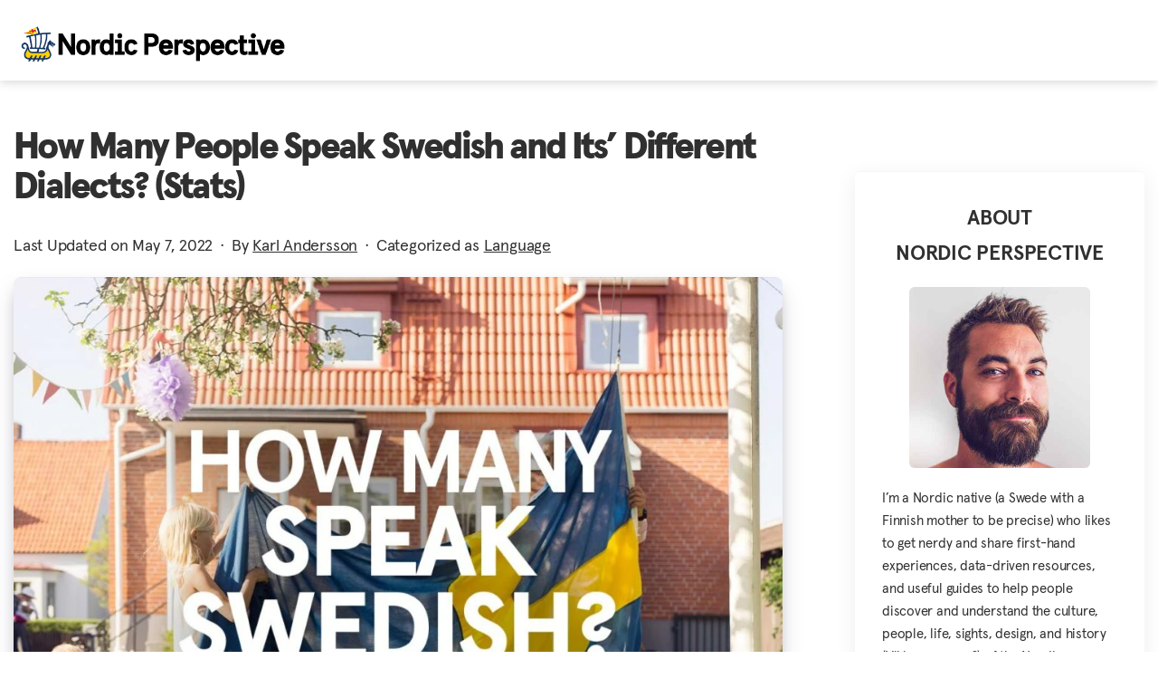

--- FILE ---
content_type: image/svg+xml
request_url: https://nordicperspective.com/wp-content/uploads/2024/02/logo-psychology-today-2.svg
body_size: 1076
content:
<?xml version="1.0" encoding="utf-8"?>
<!-- Generator: Adobe Illustrator 28.0.0, SVG Export Plug-In . SVG Version: 6.00 Build 0)  -->
<svg version="1.1" id="Layer_1" xmlns="http://www.w3.org/2000/svg" xmlns:xlink="http://www.w3.org/1999/xlink" x="0px" y="0px"
	 viewBox="0 0 832 184" style="enable-background:new 0 0 832 184;" xml:space="preserve">
<style type="text/css">
	.st0{fill-rule:evenodd;clip-rule:evenodd;fill:#333333;}
</style>
<g id="Page-1">
	<g id="psychology-today-logo-2012-white">
		<path id="Fill-1" class="st0" d="M281.5,48.8c0-9.5-7.7-17.2-17.2-17.2h-13.4V2.2h-19.1v151.6h19.1v-22.2c0,0.1,0,0.1,0,0.2V55.8
			c0-6.3,2.3-6.8,5.9-6.8c3.6,0,5.9,0.5,5.9,6.8v98h18.8V48.8"/>
		<path id="Fill-2" class="st0" d="M403.9,130.6c0,6.3-2.2,6.8-5.6,6.8c-3.4,0-5.6-0.5-5.6-6.8V57.2c0-6.3,2.2-6.8,5.6-6.8
			c3.4,0,5.6,0.5,5.6,6.8V130.6L403.9,130.6z M398.2,30.3c-13.7,0-24.9,11.2-24.9,24.9v74.9c0,13.7,11.2,24.9,24.9,24.9
			c13.7,0,24.9-11.2,24.9-24.9V55.2C423.1,41.5,411.9,30.3,398.2,30.3L398.2,30.3z"/>
		<path id="Fill-3" class="st0" d="M829.2,31.6h-17v99.5c0,1.1-0.1,2-0.2,2.8v0.7h-0.2c-0.8,3-2.8,3.3-5.5,3.3
			c-2.8,0-4.8-0.3-5.5-3.3h-0.2v-1.3c-0.1-0.6-0.1-1.4-0.1-2.2V31.6h-19v105c0,9.5,7.7,17.2,17.2,17.2h13.4v29h19.1V31.6H829.2"/>
		<path id="Fill-4" class="st0" d="M696.1,130.3c0,4.5-1.1,6-3,6.5c-0.9,0.5-2,0.6-3.4,0.6c-3.4,0-5.6-0.5-5.6-6.8V57.2
			c0-4.5,1.1-6,3-6.5c0.9-0.5,2-0.5,3.4-0.5c3.4,0,5.6,0.5,5.6,6.8V130.3L696.1,130.3z M712.4,2.2h-17.2v29.4h-13.4
			c-9.5,0-17.2,7.7-17.2,17.2v87.7c0,9.5,7.7,17.2,17.2,17.2h32.5V2.2H712.4L712.4,2.2z"/>
		<path id="Fill-5" class="st0" d="M638.6,130.6c0,6.3-2.3,6.8-5.9,6.8c-3.6,0-5.9-0.5-5.9-6.8V57.2c0-6.3,2.3-6.8,5.9-6.8
			c3.6,0,5.9,0.5,5.9,6.8V130.6L638.6,130.6z M632.7,30.3c-13.7,0-24.9,11.2-24.9,24.9v74.9c0,13.7,11.2,24.9,24.9,24.9
			c13.7,0,24.9-11.2,24.9-24.9V55.2C657.6,41.5,646.4,30.3,632.7,30.3L632.7,30.3z"/>
		<path id="Fill-6" class="st0" d="M360.9,6c-3.3-3.1-7.5-4.8-12-5.1l-2-0.1v152.9h19.1V18.2C366.1,13.5,364.2,9.1,360.9,6"/>
		<path id="Fill-7" class="st0" d="M613.3,2.2h-47.9v19.1h15.3v132.4h19.2V21.3h15.3V2.2H613.3"/>
		<path id="Fill-8" class="st0" d="M320.7,130.6c0,6.3-2.2,6.8-5.6,6.8c-3.4,0-5.6-0.5-5.6-6.8V57.2c0-6.3,2.2-6.8,5.6-6.8
			c3.4,0,5.6,0.5,5.6,6.8V130.6L320.7,130.6z M315.1,30.3c-13.7,0-24.9,11.2-24.9,24.9v74.9c0,13.7,11.2,24.9,24.9,24.9
			s24.9-11.2,24.9-24.9V55.2C340,41.5,328.8,30.3,315.1,30.3L315.1,30.3z"/>
		<path id="Fill-9" class="st0" d="M106.1,66V55.2c0-13.7-11.2-24.9-24.9-24.9c-13.7,0-24.9,11.2-24.9,24.9V85
			c0,9.5,7.7,17.2,17.2,17.2H87V113c0,0.4,0,0.8,0,1.3v18.3c0,6.3-2.3,6.8-5.8,6.8c-3.5,0-5.8-0.5-5.8-6.8v-13.3H56.4v10.8
			c0,13.7,11.2,24.9,24.9,24.9c13.7,0,24.9-11.2,24.9-24.9v-29.8c0-9.5-7.7-17.2-17.2-17.2H75.5V57.6h0.1v-0.3
			c0-6.3,2.2-6.8,5.7-6.8c3.5,0,5.7,0.5,5.7,6.8v0.3h0V66H106.1"/>
		<path id="Fill-11" class="st0" d="M30.6,63.2L30.6,63.2L30.6,63.2c-0.1,6.4-2.3,6.9-5.7,6.9s-5.7-0.5-5.7-6.8v-0.1h-0.1v-35h0.1
			v-0.4c0-6.3,2.2-6.8,5.7-6.8c3.5,0,5.7,0.5,5.7,6.8v0.4h0.1V63.2L30.6,63.2z M32.5,2.2H0v151.6h19.1V87.6h13.4
			c9.5,0,17.2-7.7,17.2-17.2V19.4C49.8,9.9,42,2.2,32.5,2.2L32.5,2.2z"/>
		<path id="Fill-13" class="st0" d="M462.2,126L462.2,126l-0.1,4.2c0,6.3-2.3,6.8-5.9,6.8c-3.6,0-5.9-0.5-5.9-6.8V56.7
			c0-6.3,2.3-6.8,5.9-6.8c3.6,0,5.9,0.5,5.9,6.8v4.4h0.1V126L462.2,126z M456.5,30.3c-13.7,0-24.9,11.2-24.9,24.9v81.3
			c0,9.5,7.7,17.2,17.2,17.2h13.4v11.1h-27.3V184h29.2c9.5,0,17.2-7.7,17.2-17.2V55.2C481.4,41.5,470.2,30.3,456.5,30.3L456.5,30.3z
			"/>
		<path id="Fill-14" class="st0" d="M198.1,136.7c-3.6,0-5.8-0.5-5.8-6.8V56.4c0-6.3,2.3-6.8,5.8-6.8c3.6,0,5.8,0.5,5.8,6.8V66H223
			V55.2c0-13.7-11.2-24.9-24.9-24.9c-13.7,0-24.9,11.2-24.9,24.9v74.9c0,13.7,11.2,24.9,24.9,24.9c13.7,0,24.9-11.2,24.9-24.9v-10.8
			h-19.1v10.6C203.9,136.2,201.6,136.7,198.1,136.7"/>
		<path id="Fill-15" class="st0" d="M754.2,130c0,1.7-0.2,3-0.5,3.9v0.7h-0.3c-1,1.9-2.9,2.2-5.3,2.2c-2.5,0-4.3-0.2-5.3-2.2h-0.5
			v-1.5c-0.2-0.8-0.3-1.9-0.3-3.1V85.9c0-1.3,0.1-2.3,0.3-3.1V82h0.2c0.9-2.6,2.9-2.9,5.6-2.9c3.7,0,6.1,0.5,6.1,6.8V130L754.2,130z
			 M755.6,31.6h-29.2v19.1h27.3v12.1h-13.4c-9.5,0-17.2,7.7-17.2,17.2v56.5c0,9.5,7.7,17.2,17.2,17.2h32.5v-105
			C772.9,39.3,765.1,31.6,755.6,31.6L755.6,31.6z"/>
		<path id="Fill-16" class="st0" d="M162.6,31.6h-17v99.5c0,1.1-0.1,2-0.2,2.8v0.7h-0.2c-0.8,3-2.8,3.3-5.5,3.3
			c-2.8,0-4.8-0.3-5.5-3.3h-0.2v-1.3c-0.1-0.6-0.1-1.4-0.1-2.2V31.6h-19v105c0,9.5,7.7,17.2,17.2,17.2h13.4v29h19.1V31.6H162.6"/>
		<path id="Fill-17" class="st0" d="M536.2,31.6h-17v99.5c0,1.1-0.1,2-0.2,2.8v0.7h-0.2c-0.8,3-2.8,3.3-5.5,3.3
			c-2.8,0-4.8-0.3-5.5-3.3h-0.2v-1.3c-0.1-0.6-0.1-1.4-0.1-2.2V31.6h-19v105c0,9.5,7.7,17.2,17.2,17.2H519v29h19.1V31.6H536.2"/>
		<path id="Fill-18" class="st0" d="M281.5,48.8c0-9.5-7.7-17.2-17.2-17.2h-13.4V2.2h-19.1v151.6h19.1v-22.2c0,0.1,0,0.1,0,0.2V55.8
			c0-6.3,2.3-6.8,5.9-6.8c3.6,0,5.9,0.5,5.9,6.8v98h18.8V48.8"/>
		<path id="Fill-19" class="st0" d="M403.9,130.6c0,6.3-2.2,6.8-5.6,6.8c-3.4,0-5.6-0.5-5.6-6.8V57.2c0-6.3,2.2-6.8,5.6-6.8
			c3.4,0,5.6,0.5,5.6,6.8V130.6L403.9,130.6z M398.2,30.3c-13.7,0-24.9,11.2-24.9,24.9v74.9c0,13.7,11.2,24.9,24.9,24.9
			c13.7,0,24.9-11.2,24.9-24.9V55.2C423.1,41.5,411.9,30.3,398.2,30.3L398.2,30.3z"/>
		<path id="Fill-20" class="st0" d="M829.2,31.6h-17v99.5c0,1.1-0.1,2-0.2,2.8v0.7h-0.2c-0.8,3-2.8,3.3-5.5,3.3
			c-2.8,0-4.8-0.3-5.5-3.3h-0.2v-1.3c-0.1-0.6-0.1-1.4-0.1-2.2V31.6h-19v105c0,9.5,7.7,17.2,17.2,17.2h13.4v29h19.1V31.6H829.2"/>
		<path id="Fill-21" class="st0" d="M696.1,130.3c0,4.5-1.1,6-3,6.5c-0.9,0.5-2,0.6-3.4,0.6c-3.4,0-5.6-0.5-5.6-6.8V57.2
			c0-4.5,1.1-6,3-6.5c0.9-0.5,2-0.5,3.4-0.5c3.4,0,5.6,0.5,5.6,6.8V130.3L696.1,130.3z M712.4,2.2h-17.2v29.4h-13.4
			c-9.5,0-17.2,7.7-17.2,17.2v87.7c0,9.5,7.7,17.2,17.2,17.2h32.5V2.2H712.4L712.4,2.2z"/>
		<path id="Fill-22" class="st0" d="M638.6,130.6c0,6.3-2.3,6.8-5.9,6.8c-3.6,0-5.9-0.5-5.9-6.8V57.2c0-6.3,2.3-6.8,5.9-6.8
			c3.6,0,5.9,0.5,5.9,6.8V130.6L638.6,130.6z M632.7,30.3c-13.7,0-24.9,11.2-24.9,24.9v74.9c0,13.7,11.2,24.9,24.9,24.9
			c13.7,0,24.9-11.2,24.9-24.9V55.2C657.6,41.5,646.4,30.3,632.7,30.3L632.7,30.3z"/>
		<path id="Fill-23" class="st0" d="M360.9,6c-3.3-3.1-7.5-4.8-12-5.1l-2-0.1v152.9h19.1V18.2C366.1,13.5,364.2,9.1,360.9,6"/>
		<path id="Fill-24" class="st0" d="M613.3,2.2h-47.9v19.1h15.3v132.4h19.2V21.3h15.3V2.2H613.3"/>
		<path id="Fill-25" class="st0" d="M320.7,130.6c0,6.3-2.2,6.8-5.6,6.8c-3.4,0-5.6-0.5-5.6-6.8V57.2c0-6.3,2.2-6.8,5.6-6.8
			c3.4,0,5.6,0.5,5.6,6.8V130.6L320.7,130.6z M315.1,30.3c-13.7,0-24.9,11.2-24.9,24.9v74.9c0,13.7,11.2,24.9,24.9,24.9
			s24.9-11.2,24.9-24.9V55.2C340,41.5,328.8,30.3,315.1,30.3L315.1,30.3z"/>
		<path id="Fill-26" class="st0" d="M106.1,66V55.2c0-13.7-11.2-24.9-24.9-24.9c-13.7,0-24.9,11.2-24.9,24.9V85
			c0,9.5,7.7,17.2,17.2,17.2H87V113c0,0.4,0,0.8,0,1.3v18.3c0,6.3-2.3,6.8-5.8,6.8c-3.5,0-5.8-0.5-5.8-6.8v-13.3H56.4v10.8
			c0,13.7,11.2,24.9,24.9,24.9c13.7,0,24.9-11.2,24.9-24.9v-29.8c0-9.5-7.7-17.2-17.2-17.2H75.5V57.6h0.1v-0.3
			c0-6.3,2.2-6.8,5.7-6.8c3.5,0,5.7,0.5,5.7,6.8v0.3h0V66H106.1"/>
		<path id="Fill-28" class="st0" d="M30.6,63.2L30.6,63.2L30.6,63.2c-0.1,6.4-2.3,6.9-5.7,6.9s-5.7-0.5-5.7-6.8v-0.1h-0.1v-35h0.1
			v-0.4c0-6.3,2.2-6.8,5.7-6.8c3.5,0,5.7,0.5,5.7,6.8v0.4h0.1V63.2L30.6,63.2z M32.5,2.2H0v151.6h19.1V87.6h13.4
			c9.5,0,17.2-7.7,17.2-17.2V19.4C49.8,9.9,42,2.2,32.5,2.2L32.5,2.2z"/>
		<path id="Fill-30" class="st0" d="M462.2,126L462.2,126l-0.1,4.2c0,6.3-2.3,6.8-5.9,6.8c-3.6,0-5.9-0.5-5.9-6.8V56.7
			c0-6.3,2.3-6.8,5.9-6.8c3.6,0,5.9,0.5,5.9,6.8v4.4h0.1V126L462.2,126z M456.5,30.3c-13.7,0-24.9,11.2-24.9,24.9v81.3
			c0,9.5,7.7,17.2,17.2,17.2h13.4v11.1h-27.3V184h29.2c9.5,0,17.2-7.7,17.2-17.2V55.2C481.4,41.5,470.2,30.3,456.5,30.3L456.5,30.3z
			"/>
		<path id="Fill-31" class="st0" d="M198.1,136.7c-3.6,0-5.8-0.5-5.8-6.8V56.4c0-6.3,2.3-6.8,5.8-6.8c3.6,0,5.8,0.5,5.8,6.8V66H223
			V55.2c0-13.7-11.2-24.9-24.9-24.9c-13.7,0-24.9,11.2-24.9,24.9v74.9c0,13.7,11.2,24.9,24.9,24.9c13.7,0,24.9-11.2,24.9-24.9v-10.8
			h-19.1v10.6C203.9,136.2,201.6,136.7,198.1,136.7"/>
		<path id="Fill-32" class="st0" d="M754.2,130c0,1.7-0.2,3-0.5,3.9v0.7h-0.3c-1,1.9-2.9,2.2-5.3,2.2c-2.5,0-4.3-0.2-5.3-2.2h-0.5
			v-1.5c-0.2-0.8-0.3-1.9-0.3-3.1V85.9c0-1.3,0.1-2.3,0.3-3.1V82h0.2c0.9-2.6,2.9-2.9,5.6-2.9c3.7,0,6.1,0.5,6.1,6.8V130L754.2,130z
			 M755.6,31.6h-29.2v19.1h27.3v12.1h-13.4c-9.5,0-17.2,7.7-17.2,17.2v56.5c0,9.5,7.7,17.2,17.2,17.2h32.5v-105
			C772.9,39.3,765.1,31.6,755.6,31.6L755.6,31.6z"/>
		<path id="Fill-33" class="st0" d="M162.6,31.6h-17v99.5c0,1.1-0.1,2-0.2,2.8v0.7h-0.2c-0.8,3-2.8,3.3-5.5,3.3
			c-2.8,0-4.8-0.3-5.5-3.3h-0.2v-1.3c-0.1-0.6-0.1-1.4-0.1-2.2V31.6h-19v105c0,9.5,7.7,17.2,17.2,17.2h13.4v29h19.1V31.6H162.6"/>
		<path id="Fill-34" class="st0" d="M536.2,31.6h-17v99.5c0,1.1-0.1,2-0.2,2.8v0.7h-0.2c-0.8,3-2.8,3.3-5.5,3.3
			c-2.8,0-4.8-0.3-5.5-3.3h-0.2v-1.3c-0.1-0.6-0.1-1.4-0.1-2.2V31.6h-19v105c0,9.5,7.7,17.2,17.2,17.2H519v29h19.1V31.6H536.2"/>
	</g>
</g>
</svg>


--- FILE ---
content_type: image/svg+xml
request_url: https://nordicperspective.com/wp-content/uploads/2022/03/Healthline_logo.svg
body_size: 1697
content:
<?xml version="1.0" encoding="UTF-8" standalone="no"?>
<!-- Created with Inkscape (http://www.inkscape.org/) -->

<svg
   xmlns:dc="http://purl.org/dc/elements/1.1/"
   xmlns:cc="http://creativecommons.org/ns#"
   xmlns:rdf="http://www.w3.org/1999/02/22-rdf-syntax-ns#"
   xmlns:svg="http://www.w3.org/2000/svg"
   xmlns="http://www.w3.org/2000/svg"
   xmlns:sodipodi="http://sodipodi.sourceforge.net/DTD/sodipodi-0.dtd"
   xmlns:inkscape="http://www.inkscape.org/namespaces/inkscape"
   width="128.43748"
   height="21.390631"
   viewBox="0 0 33.982419 5.6596043"
   version="1.1"
   id="svg7987"
   inkscape:version="0.92.0 r15299"
   sodipodi:docname="healthline.svg">
  <defs
     id="defs7981" />
  <sodipodi:namedview
     id="base"
     pagecolor="#ffffff"
     bordercolor="#666666"
     borderopacity="1.0"
     inkscape:pageopacity="0.0"
     inkscape:pageshadow="2"
     inkscape:zoom="7.0387452"
     inkscape:cx="63.718743"
     inkscape:cy="10.195313"
     inkscape:document-units="mm"
     inkscape:current-layer="layer1"
     showgrid="false"
     fit-margin-top="0"
     fit-margin-left="0"
     fit-margin-right="0"
     fit-margin-bottom="0"
     units="px"
     inkscape:window-width="1280"
     inkscape:window-height="744"
     inkscape:window-x="-4"
     inkscape:window-y="-4"
     inkscape:window-maximized="1" />
  <metadata
     id="metadata7984">
    <rdf:RDF>
      <cc:Work
         rdf:about="">
        <dc:format>image/svg+xml</dc:format>
        <dc:type
           rdf:resource="http://purl.org/dc/dcmitype/StillImage" />
        <dc:title></dc:title>
      </cc:Work>
    </rdf:RDF>
  </metadata>
  <g
     inkscape:label="Layer 1"
     inkscape:groupmode="layer"
     id="layer1"
     transform="translate(-75.367275,-185.18077)">
    <path
       id="path3986"
       d="m 79.934086,190.55787 h -1.61368 v -2.56039 c 0,-0.26872 -0.19293,-0.44097 -0.41892,-0.44097 -0.22049,0 -0.48645,0.17914 -0.48645,0.44097 v 2.56039 h -1.44832 v -4.07899 l -0.46715,-0.33073 c 0.53467,-0.17914 1.42902,-0.56499 1.91547,-0.83509 v 2.13872 c 0.1943,-0.24116 0.66697,-0.55122 1.26642,-0.55122 0.76067,0 1.08727,0.50298 1.08727,1.10381 v 2.16076 c 0,0.0662 0.0551,0.19568 0.16536,0.39274 z m 16.63154,0 h -1.61368 v -2.56039 c 0,-0.26872 -0.19292,-0.44097 -0.41892,-0.44097 -0.22049,0 -0.48645,0.17914 -0.48645,0.44097 v 2.56039 h -1.44832 v -4.07899 l -0.46715,-0.33073 c 0.53468,-0.17914 1.42902,-0.56499 1.91547,-0.83509 v 2.13872 c 0.19293,-0.24116 0.66559,-0.55122 1.26642,-0.55122 0.76068,0 1.08727,0.50298 1.08727,1.10381 v 2.16076 c 0,0.0662 0.0551,0.19568 0.16536,0.39274 z m -13.10376,-0.60909 v 0.25494 c -0.32108,0.27698 -0.67662,0.50436 -1.43867,0.50436 -1.20441,0 -1.94028,-0.80753 -1.94028,-1.80247 0,-1.1865 0.75654,-1.9954 1.86586,-1.9954 1.0983,0 1.51309,0.75241 1.51309,1.69912 h -2.00642 c 0.0868,1.09003 0.69453,1.5875 1.24988,1.5875 0.26734,0 0.56913,-0.0896 0.75654,-0.24805 z m -1.58061,-1.55443 c 0.32246,0 0.35967,-0.0923 0.35967,-0.36242 0,-0.20671 -0.0372,-0.71658 -0.35967,-0.71658 -0.32246,0 -0.35967,0.50987 -0.35967,0.71658 0,0.2701 0.0372,0.36242 0.35967,0.36242 z m 27.336144,1.55305 v 0.25494 c -0.32108,0.27699 -0.67662,0.50436 -1.43867,0.50436 -1.20441,0 -1.94029,-0.80753 -1.94029,-1.80109 0,-1.18787 0.75656,-1.9954 1.86724,-1.9954 1.09693,0 1.51172,0.75241 1.51172,1.69774 h -2.00642 c 0.0868,1.09141 0.69452,1.5875 1.24988,1.5875 0.26733,0 0.56913,-0.0896 0.75654,-0.24805 z m -1.58062,-1.55442 c 0.32247,0 0.35967,-0.0909 0.35967,-0.36105 0,-0.20671 -0.0372,-0.71796 -0.35967,-0.71796 -0.32246,0 -0.35966,0.51125 -0.35966,0.71796 0,0.2701 0.0372,0.36105 0.35966,0.36105 z m -20.083524,1.52411 0.16124,0.0344 c -0.073,0.29628 -0.28664,0.75654 -0.97428,0.75654 -0.57326,0 -0.73449,-0.35278 -0.85438,-0.72485 -0.1006,0.34451 -0.49334,0.72485 -1.24024,0.72485 -0.66697,0 -1.03352,-0.29628 -1.03352,-0.85576 0,-0.6215 0.60633,-1.07763 2.1208,-1.52687 v -0.65457 c 0,-0.33899 -0.18053,-0.45613 -0.38034,-0.45613 -0.18053,0 -0.46716,0.19293 -0.46716,0.49747 0,0.1447 0.0275,0.25494 0.0469,0.39964 0,0.18603 -0.2136,0.46991 -0.54019,0.46991 -0.35967,0 -0.53331,-0.26183 -0.53331,-0.56638 0,-0.49747 0.46027,-1.10518 1.66743,-1.10518 1.25402,0 1.65365,0.66283 1.65365,1.29811 v 1.68534 c 0,0.10335 0.0413,0.20671 0.15434,0.20671 0.0992,0 0.16812,-0.0565 0.2191,-0.18328 z m -1.81349,-0.12678 v -1.25126 c -0.50712,0.20533 -0.68213,0.7152 -0.68213,1.10656 0,0.31557 0.0978,0.46027 0.3321,0.46027 0.20396,0 0.35003,-0.13092 0.35003,-0.31557 z m 3.88744,0.76756 h -1.66467 v -4.07899 l -0.44373,-0.33073 c 0.50712,-0.17914 1.43867,-0.56499 1.9017,-0.83509 v 4.85207 c 0,0.062 0.0689,0.19293 0.2067,0.39274 z m 9.12813,0 h -1.66605 v -4.07899 l -0.44373,-0.33073 c 0.50712,-0.17914 1.44005,-0.56499 1.90307,-0.83509 v 4.85207 c 0,0.062 0.0689,0.19293 0.20671,0.39274 z m -6.62975,-0.42305 v 0.25493 c -0.24253,0.20809 -0.64492,0.31833 -1.079,0.31833 -0.71658,0 -0.96463,-0.53192 -0.96463,-0.98116 v -2.39917 h -0.34588 l 1.81487,-1.59301 v 1.31327 h 0.57464 v 0.27974 h -0.57464 v 2.60036 c 0,0.20671 0.12127,0.30317 0.26734,0.30317 0.0896,0 0.24943,-0.0413 0.3073,-0.0965 z m 8.014664,-3.28111 c -0.412024,0 -0.741374,-0.34176 -0.741374,-0.77033 0,-0.42857 0.32935,-0.77032 0.741374,-0.77032 0.41204,0 0.74001,0.34175 0.74001,0.77032 0,0.42857 -0.32797,0.77033 -0.74001,0.77033 z m 0.97428,3.70416 h -1.700494 v -2.56866 l -0.46716,-0.33211 c 0.53468,-0.17914 1.431774,-0.56637 1.919604,-0.83647 v 3.3445 c 0,0.0648 0.0827,0.19568 0.24805,0.39274 z m 4.61505,0 h -1.66605 v -2.56866 c 0,-0.26872 -0.19155,-0.44235 -0.41892,-0.44235 -0.22048,0 -0.48645,0.18052 -0.48645,0.44235 v 2.56866 h -1.44832 v -2.56866 l -0.46578,-0.33211 c 0.53331,-0.17914 1.38908,-0.56637 1.8769,-0.83647 v 0.70556 c 0.23977,-0.31833 0.70417,-0.63665 1.30362,-0.63665 0.76067,0 1.08728,0.50574 1.08728,1.10656 v 2.16903 c 0,0.0634 0.073,0.19431 0.21772,0.39274 z m 0,0"
       style="clip-rule:nonzero;fill:#211e1e;fill-opacity:1;fill-rule:evenodd;stroke:none;stroke-width:0.35277778"
       inkscape:connector-curvature="0" />
  </g>
</svg>


--- FILE ---
content_type: image/svg+xml
request_url: https://nordicperspective.com/wp-content/uploads/2024/02/smithsonian_magazine_logo_black.46435ad4efd4.svg
body_size: 2794
content:
<?xml version="1.0" encoding="utf-8"?>
<!-- Generator: Adobe Illustrator 24.0.1, SVG Export Plug-In . SVG Version: 6.00 Build 0)  -->
<svg version="1.1" id="Layer_1" xmlns="http://www.w3.org/2000/svg" xmlns:xlink="http://www.w3.org/1999/xlink" x="0px" y="0px"
	 viewBox="0 0 337.9 92.3" style="enable-background:new 0 0 337.9 92.3;" xml:space="preserve">
<style type="text/css">
	.st0{fill:#010101;}
	.st1{fill:#FFFFFF;}
</style>
<g>
	<path class="st0" d="M16.4,63.8c-4.2,0-9.5-1.4-15-3.8c-0.7-0.3-1-10.5-1.4-13.4C-0.1,46,0.8,46,1,46.4
		c3.5,11.2,8.9,15.4,17.4,15.4c6.5,0,11-4,11-11.8c0-15.7-27.2-14.8-27.2-30.6C2.2,10.8,8.7,4,20.2,4c4.2,0,7.2,0.8,11.4,3
		c0.7,0.3,0.7,7.9,1,10.8c0.1,0.6-0.8,0.6-0.9,0.2c-2.6-7.7-7-12.1-13.8-12.1c-5.2,0-9.4,3.2-9.4,10.3c0,14.2,27.2,12.6,27.2,31.8
		C35.6,56.5,28.8,63.8,16.4,63.8z"/>
	<path class="st0" d="M86,62.3c-3.7,0-5,0.1-7.4,0.2c-0.4,0.1-0.6-0.7,0.1-0.9c1.8-0.4,2.5-0.3,3.4-0.9c1-0.5,1.4-6.4,1-23
		c-0.1-3.9-2.5-5.8-7-5.8c-3.6,0-5.8,1.4-7.9,3.8c-0.6,0.7-0.8,1.2-0.8,2.1v0.7c0,18.8,0.4,22,1,22.3c1,0.6,2,0.5,3.8,0.9
		c0.6,0.2,0.5,1,0.1,0.9c-2-0.2-3.8-0.2-7.8-0.2c-3.7,0-5,0.1-7.4,0.2c-0.4,0.1-0.6-0.7,0.1-0.9c1.8-0.4,2.5-0.3,3.4-0.9
		c0.9-0.5,1.4-5.2,1-21.8c-0.2-5.4-2.5-7.3-7-7.3c-3.6,0-5.8,1.7-7.9,4c-0.6,0.7-0.8,1.1-0.8,2.1l0.2,7.8c0.2,13.9,0.3,14.9,1,15.3
		c1,0.6,1.6,0.5,3.4,0.9c0.6,0.2,0.5,1,0.1,0.9c-2.3-0.2-3.7-0.2-7.4-0.2c-4,0-6.3,0.1-8.3,0.2c-0.4,0.1-0.6-0.7,0.1-0.9
		c1.8-0.4,3.4-0.3,4.4-0.9c0.6-0.3,1-1.4,1-15.3c0-9.6-0.2-10.6-1-11.4c-0.7-0.6-1.7-1-3.6-1.1c-0.6-0.1-0.4-0.6-0.1-0.7
		c3.8-1.1,6.6-3.9,9.2-5.9c0.5-0.4,0.9,0.1,0.9,0.4c-0.2,1-0.5,4.9-0.6,7.8c0,0.2,0.6,0.4,0.7,0.2c3.8-4.1,7.8-7.1,12.3-7.1
		c4.8,0,7.4,2.7,8.6,6.5c0.1,0.3,0.6,0.4,0.7,0.3c3.9-3.9,7.7-6.5,12.2-6.5c6.9,0,9.2,4.1,9.2,9.7c0,18.8,0.3,22.7,1,23
		c1,0.6,2.6,0.5,4.4,0.9c0.6,0.2,0.5,1,0.1,0.9C92.2,62.3,90,62.3,86,62.3z"/>
	<path class="st0" d="M98.8,62.3c-4,0-6.2,0.1-8.3,0.2c-0.4,0.1-0.6-0.7,0.1-0.9c1.8-0.4,3.4-0.3,4.4-0.9c0.6-0.3,1-1.4,1-15.3
		c0-9.6-0.2-11.1-1-11.9c-0.7-0.7-1.7-1.2-3.5-1.5c-0.6-0.2-0.5-0.6-0.2-0.7c3.8-0.7,7.3-3.2,9.8-5c0.5-0.3,1,0.2,0.9,0.6
		c-0.3,1-0.2,3.9-0.2,6.8l-0.2,11.8c-0.2,13.9,0.3,14.9,1,15.3c0.9,0.6,2.6,0.5,4.3,0.9c0.6,0.2,0.5,1,0.1,0.9
		C104.8,62.3,102.5,62.3,98.8,62.3z M98.2,14c-2.1,0-3.8-1.4-3.8-3.4c0-2.4,2.1-4.2,4.3-4.2c2.1,0,3.5,1.5,3.5,3.7
		C102.3,12.2,100.6,14,98.2,14z"/>
	<path class="st0" d="M119.4,63.2c-7.1,0-8.5-4.6-8.5-9.8c0-6.6,0.2-18.8,0.2-21.4c-2.5-0.1-4.6-0.2-6.6,0c-0.4,0-0.4-1.5,0.2-1.7
		c5.3-1.3,9.3-5,11.6-9.5c0.3-0.6,1.4-0.1,1.4,0.2c-0.1,1-0.4,4.2-0.5,7.1c0,0.2,0.2,0.5,0.7,0.5c5.6,0,7.5-0.2,10.5-0.3
		c0.8-0.1,0.9,4-0.2,3.9c-3-0.2-5.8-0.3-11.4-0.3c0,3.8-0.2,14.2-0.2,20.4c0,5,1.2,8.1,5.4,8.1c2.5,0,4.6-0.6,6.4-2
		c0.3-0.2,0.6,0.5,0.5,0.6C127,61.3,122.6,63.2,119.4,63.2z"/>
	<path class="st0" d="M157.4,62.3c-3.8,0-5.5,0.1-7.8,0.2c-0.4,0.1-0.5-0.7,0.1-0.9c1.8-0.4,2.9-0.3,3.8-0.9c0.9-0.5,1.4-5.2,1-21.8
		c-0.2-5.4-3.6-7.3-8.2-7.3c-3.6,0-6.3,1.7-8.4,4c-0.6,0.7-0.8,1.1-0.8,2.1v7.8c0,13.8,0.3,14.9,1,15.3c1,0.6,2,0.5,3.8,0.9
		c0.6,0.2,0.5,1,0.1,0.9c-2.3-0.2-4.1-0.2-7.8-0.2c-4,0-6.3,0.1-8.4,0.2c-0.3,0.1-0.5-0.7,0.1-0.9c1.8-0.4,3.4-0.3,4.4-0.9
		c0.6-0.3,1-1.5,1-28.1c0-22.2-0.2-26.4-1-26.9c-0.7-0.5-2.1-0.8-3.9-1c-0.6-0.1-0.5-0.6-0.2-0.7c3.8-0.6,8.2-2.1,10.9-3.9
		c0.5-0.3,0.9,0.2,0.8,0.6c-0.5,1.7-0.6,4.8-0.6,5.7L137.1,34c0,0.3,0.6,0.4,0.6,0.3c3.8-4.2,7.7-6.6,12.2-6.6
		c6.8,0,10.2,4.6,10.2,11.2c0,18.8,0.4,21.5,1,21.8c1,0.6,2.6,0.5,4.4,0.9c0.6,0.2,0.5,1,0.1,0.9C163.6,62.3,161.3,62.3,157.4,62.3z
		"/>
	<path class="st0" d="M172.4,63.2c-2.6,0-6.9-1.2-8.4-2.1c-0.7-0.5-1.5-4.7-1.7-8.2c0-0.6,0.9-0.6,1-0.2c0.9,3.8,5.8,8.8,9.9,8.8
		c4.1,0,6.6-2.5,6.6-6.6c0-8.2-16.3-7.8-16.3-17.1c0-5.8,4.8-10.2,11.6-10.2c2.1,0,5.8,0.6,7,1.3c0.7,0.4,1,4.5,1,7.4
		c0,0.6-0.9,0.6-1,0.2c-0.5-3-4.5-7.2-8-7.2s-5.4,2.2-5.4,5.4c0,8.4,16.5,7.2,16.5,17.8C185.2,58.6,180,63.2,172.4,63.2z"/>
	<path class="st0" d="M203.6,63.2c-11.8,0-17.6-8.8-17.6-18c0-9.4,7-17.5,17.3-17.5c11.8,0,17.7,8.8,17.7,18.1
		C220.9,55.1,214,63.2,203.6,63.2z M202.9,29.1c-6.2,0-10.6,6.7-10.6,15.5c0,9.3,4.5,17.4,11.8,17.4c6.3,0,10.6-6.7,10.6-15.5
		C214.7,37.1,210.2,29.1,202.9,29.1z"/>
	<path class="st0" d="M249.6,62.3c-3.7,0-5.4,0.1-7.8,0.2c-0.4,0.1-0.6-0.7,0.1-0.9c1.8-0.4,2.9-0.3,3.8-0.9c0.9-0.5,1.4-5.2,1-21.8
		c-0.2-5.4-3-7.3-7.6-7.3c-3.6,0-5.8,1.7-7.9,4c-0.6,0.7-0.8,1.1-0.8,2.1l0.2,7.8c0.2,13.9,0.3,14.9,1,15.3c1,0.6,2.3,0.5,4.1,0.9
		c0.6,0.2,0.5,1,0.2,0.9c-2.6-0.2-4.6-0.2-8.1-0.2c-4,0-6.3,0.1-8.3,0.2c-0.4,0.1-0.6-0.7,0.1-0.9c1.8-0.4,3.4-0.3,4.4-0.9
		c0.6-0.3,1-1.4,1-15.3c0-9.6-0.2-10.6-1-11.4c-0.7-0.6-1.7-1-3.6-1.1c-0.6-0.1-0.5-0.6-0.1-0.7c3.8-1.1,6.6-3.9,9.2-5.9
		c0.5-0.4,0.9,0.1,0.9,0.4c-0.2,1-0.5,4.9-0.6,7.8c0,0.2,0.6,0.4,0.7,0.2c3.8-4.1,7.8-7.1,12.3-7.1c6.9,0,9.8,4.6,9.8,11.2
		c0,18.8,0.3,21.5,1,21.8c1,0.6,2.6,0.5,4.4,0.9c0.6,0.2,0.5,1,0.1,0.9C255.8,62.3,253.6,62.3,249.6,62.3z"/>
	<path class="st0" d="M263.5,62.3c-4,0-6.2,0.1-8.3,0.2c-0.4,0.1-0.6-0.7,0.1-0.9c1.8-0.4,3.4-0.3,4.4-0.9c0.6-0.3,1-1.4,1-15.3
		c0-9.6-0.2-11.1-1-11.9c-0.7-0.7-1.7-1.2-3.5-1.5c-0.6-0.2-0.5-0.6-0.2-0.7c3.8-0.7,7.3-3.2,9.8-5c0.5-0.3,1,0.2,0.9,0.6
		c-0.3,1-0.2,3.9-0.2,6.8l-0.2,11.8c-0.2,13.9,0.3,14.9,1,15.3c0.9,0.6,2.6,0.5,4.3,0.9c0.6,0.2,0.5,1,0.1,0.9
		C269.5,62.3,267.1,62.3,263.5,62.3z M262.9,14c-2.1,0-3.8-1.4-3.8-3.4c0-2.4,2.1-4.2,4.3-4.2c2.1,0,3.5,1.5,3.5,3.7
		C267,12.2,265.3,14,262.9,14z"/>
	<path class="st0" d="M294.9,63.2c-2.5,0-3.9-2.2-4.8-4.4c-0.2-0.2-0.5-0.3-0.7-0.1c-2.4,2.1-6.1,4.6-10.6,4.6c-4,0-7.5-3-7.5-6.5
		c0-7,7-9.2,18.4-13.1c0.7-0.2,0.8-0.6,0.9-1.8c0-0.9,0-3.3,0-4.2c0-6-2-8.2-6.1-8.2c-3.3,0-5.3,2.4-5.5,6c-0.2,3.7-1.5,4.8-3.8,4.8
		c-1.6,0-2.6-1-2.6-2.6c0.2-4.1,7.4-9.9,13.7-9.9c6.4,0,10,3.3,10,10c0,6.2-0.7,12.6-0.7,18.6c0,2.2,1,3.6,2.6,3.6
		c1.4,0,1.9-0.2,2.9-1c0.3-0.2,0.7,0.2,0.6,0.4C300.8,61.2,297.7,63.2,294.9,63.2z M289.7,45.1c-8.3,2.4-12.6,5.2-12.6,9.7
		c0,3.8,1.8,5.2,5.2,5.2c3.8,0,7.4-3.2,7.5-4.1c0.3-2.5,0.5-8.4,0.5-10.3C290.3,45.3,290.1,45.1,289.7,45.1z"/>
	<path class="st0" d="M329.3,62.3c-3.7,0-5.4,0.1-7.8,0.2c-0.4,0.1-0.6-0.7,0.1-0.9c1.8-0.4,2.9-0.3,3.8-0.9c0.9-0.5,1.4-5.2,1-21.8
		c-0.2-5.4-3-7.3-7.6-7.3c-3.6,0-5.8,1.7-7.9,4c-0.6,0.7-0.8,1.1-0.8,2.1l0.2,7.8c0.2,13.9,0.3,14.9,1,15.3c1,0.6,2.3,0.5,4.1,0.9
		c0.6,0.2,0.5,1,0.2,0.9c-2.6-0.2-4.6-0.2-8.1-0.2c-4,0-6.3,0.1-8.3,0.2c-0.4,0.1-0.6-0.7,0.1-0.9c1.8-0.4,3.4-0.3,4.4-0.9
		c0.6-0.3,1-1.4,1-15.3c0-9.6-0.2-10.6-1-11.4c-0.7-0.6-1.7-1-3.6-1.1c-0.6-0.1-0.5-0.6-0.1-0.7c3.8-1.1,6.6-3.9,9.2-5.9
		c0.5-0.4,0.9,0.1,0.9,0.4c-0.2,1-0.5,4.9-0.6,7.8c0,0.2,0.6,0.4,0.7,0.2c3.8-4.1,7.8-7.1,12.3-7.1c6.9,0,9.8,4.6,9.8,11.2
		c0,18.8,0.3,21.5,1,21.8c1,0.6,2.6,0.5,4.4,0.9c0.6,0.2,0.5,1,0.1,0.9C335.5,62.3,333.3,62.3,329.3,62.3z"/>
</g>
<g>
	<path d="M114.9,73.7c-0.3,0.1-0.5,0.3-0.7,0.6c-0.1,0.3-0.2,0.8-0.2,1.5v13.6c0,0.7,0.1,1.2,0.2,1.5s0.3,0.5,0.7,0.6
		c0.3,0.1,0.8,0.2,1.5,0.2v0.5c-0.9-0.1-2.2-0.1-3.7-0.1c-1.7,0-2.9,0-3.8,0.1v-0.5c0.7,0,1.2-0.1,1.5-0.2s0.5-0.3,0.7-0.6
		c0.1-0.3,0.2-0.8,0.2-1.5V74.7l-7.1,17.7h-0.5l-7.4-17.7v14.4c0,0.7,0.1,1.2,0.2,1.6s0.4,0.6,0.8,0.8c0.4,0.2,0.9,0.2,1.7,0.3v0.5
		c-0.7-0.1-1.7-0.1-3-0.1c-1.2,0-2.1,0-2.7,0.1v-0.5c0.7,0,1.2-0.1,1.5-0.3c0.3-0.2,0.6-0.4,0.7-0.8s0.2-0.9,0.2-1.6V75.8
		c0-0.7-0.1-1.2-0.2-1.5s-0.3-0.5-0.7-0.6c-0.3-0.1-0.8-0.2-1.5-0.2V73c0.7,0,1.6,0,2.8,0c1,0,1.9,0,2.5-0.1l6.5,15.9l6.3-15.8h1.4
		c1.6,0,2.8,0,3.7-0.1v0.5C115.8,73.5,115.3,73.6,114.9,73.7z"/>
	<path d="M137.2,91.7v0.5c-0.8-0.1-1.9-0.1-3.2-0.1c-1.7,0-2.9,0-3.8,0.1v-0.5c0.7,0,1.3-0.1,1.6-0.3c0.3-0.1,0.5-0.4,0.5-0.8
		c0-0.3-0.1-0.7-0.3-1.3l-1.8-4.5h-7.1l-1.2,2.9c-0.4,0.9-0.6,1.7-0.6,2.2c0,0.6,0.2,1,0.6,1.2s1.1,0.4,1.9,0.4V92
		c-1.1-0.1-2.2-0.1-3.4-0.1c-0.9,0-1.6,0-2.2,0.1v-0.5c1-0.2,1.7-1,2.3-2.4l6.9-16.6h0.5l7.2,17.2C135.6,91.1,136.3,91.7,137.2,91.7
		z M126.7,76.2l-3.4,8.2h6.7L126.7,76.2z"/>
	<path d="M154.8,91.2c-0.1-0.3-0.3-0.5-0.6-0.5c-0.1,0-0.2,0-0.4,0.1c-0.1,0.1-0.3,0.2-0.6,0.4c-0.7,0.5-1.4,0.9-2.1,1.1
		c-0.7,0.2-1.6,0.4-2.5,0.4c-2,0-3.7-0.4-5.2-1.2c-1.4-0.8-2.5-1.9-3.3-3.4s-1.1-3.2-1.1-5.2c0-2.1,0.4-3.9,1.2-5.5s1.9-2.8,3.4-3.6
		c1.4-0.8,3.1-1.3,4.9-1.3c0.8,0,1.5,0.1,2.1,0.2c0.6,0.2,1.2,0.4,1.6,0.6c0.5,0.2,1,0.6,1.6,0.9c0.2,0.2,0.4,0.3,0.6,0.3
		c0.4,0,0.6-0.6,0.7-1.7h0.7c-0.1,1.2-0.1,3.3-0.1,6.3H155c-0.2-1-0.4-1.8-0.6-2.4c-0.2-0.6-0.5-1.2-0.9-1.6
		c-0.6-0.7-1.3-1.2-2.2-1.6s-1.9-0.6-2.9-0.6c-1.3,0-2.4,0.4-3.4,1.2c-1,0.8-1.7,1.9-2.3,3.3c-0.5,1.4-0.8,3.1-0.8,5.1
		c0,2.2,0.3,4,0.8,5.4s1.3,2.4,2.3,3.1s2.3,1,4,1c1.2,0,2.2-0.3,3.1-0.9c0.4-0.2,0.6-0.4,0.7-0.6c0.1-0.2,0.2-0.5,0.2-0.9V87
		c0-0.8-0.1-1.3-0.2-1.7c-0.2-0.4-0.4-0.6-0.8-0.7c-0.4-0.1-1-0.2-1.9-0.2V84c1,0.1,2.4,0.1,4.2,0.1c1.4,0,2.4,0,3.1-0.1v0.5
		c-0.5,0-0.8,0.1-1,0.2s-0.3,0.3-0.4,0.6c-0.1,0.3-0.1,0.8-0.1,1.5v5.4H155C155,91.9,154.9,91.5,154.8,91.2z"/>
	<path d="M177.6,91.7v0.5c-0.8-0.1-1.9-0.1-3.2-0.1c-1.7,0-2.9,0-3.8,0.1v-0.5c0.7,0,1.3-0.1,1.6-0.3c0.3-0.1,0.5-0.4,0.5-0.8
		c0-0.3-0.1-0.7-0.3-1.3l-1.8-4.5h-7.1l-1.2,2.9c-0.4,0.9-0.6,1.7-0.6,2.2c0,0.6,0.2,1,0.6,1.2c0.4,0.2,1.1,0.4,1.9,0.4V92
		c-1.1-0.1-2.2-0.1-3.4-0.1c-0.9,0-1.6,0-2.2,0.1v-0.5c1-0.2,1.7-1,2.3-2.4l6.9-16.6h0.5l7.2,17.2C176,91.1,176.7,91.7,177.6,91.7z
		 M167.1,76.2l-3.4,8.2h6.7L167.1,76.2z"/>
	<path d="M182.1,91.6h6.2c1.2,0,2.2-0.2,2.8-0.5s1.1-0.8,1.4-1.5c0.3-0.7,0.5-1.7,0.7-3.1h0.7c-0.1,0.7-0.1,1.4-0.1,2.2
		c0,0.9,0.1,2.1,0.2,3.5c-1.5-0.1-3.9-0.1-7.3-0.1c-3.4,0-5.8,0-7.3,0.1v-0.5l12.3-18.2h-6.2c-1.2,0-2.2,0.2-2.8,0.5
		s-1.1,0.8-1.4,1.5c-0.3,0.7-0.5,1.7-0.7,3.1h-0.7c0.1-0.6,0.1-1.3,0.1-2.2c0-1-0.1-2.2-0.2-3.5c1.4,0.1,3.9,0.1,7.3,0.1
		c3.3,0,5.7,0,7.1-0.1v0.5L182.1,91.6z"/>
	<path d="M203.5,73.7c-0.3,0.1-0.5,0.3-0.7,0.6c-0.1,0.3-0.2,0.8-0.2,1.5v13.6c0,0.7,0.1,1.2,0.2,1.5c0.1,0.3,0.3,0.5,0.7,0.6
		c0.3,0.1,0.8,0.2,1.5,0.2v0.5c-0.9-0.1-2.1-0.1-3.7-0.1c-1.7,0-2.9,0-3.8,0.1v-0.5c0.7,0,1.2-0.1,1.5-0.2s0.5-0.3,0.7-0.6
		c0.1-0.3,0.2-0.8,0.2-1.5V75.8c0-0.7-0.1-1.2-0.2-1.5c-0.1-0.3-0.3-0.5-0.7-0.6c-0.3-0.1-0.8-0.2-1.5-0.2V73
		c0.8,0.1,2.1,0.1,3.8,0.1c1.6,0,2.8,0,3.7-0.1v0.5C204.3,73.5,203.8,73.6,203.5,73.7z"/>
	<path d="M225.2,73.7c-0.3,0.2-0.6,0.4-0.7,0.8c-0.1,0.4-0.2,0.9-0.2,1.6v16.3h-0.7l-12.4-17.7v14.4c0,0.7,0.1,1.2,0.2,1.6
		c0.1,0.4,0.4,0.6,0.8,0.8c0.4,0.2,0.9,0.2,1.7,0.3v0.5c-0.7-0.1-1.7-0.1-3-0.1c-1.2,0-2.1,0-2.7,0.1v-0.5c0.7,0,1.2-0.1,1.5-0.3
		c0.3-0.2,0.6-0.4,0.7-0.8c0.1-0.4,0.2-0.9,0.2-1.6V75.8c0-0.7-0.1-1.2-0.2-1.5c-0.1-0.3-0.3-0.5-0.7-0.6c-0.3-0.1-0.8-0.2-1.5-0.2
		V73c0.6,0.1,1.6,0.1,2.7,0.1c0.9,0,1.6,0,2.3-0.1l10.4,14.9V76.1c0-0.7-0.1-1.2-0.2-1.6c-0.1-0.4-0.4-0.6-0.8-0.8
		c-0.4-0.2-0.9-0.2-1.7-0.3v-0.5c0.7,0.1,1.7,0.1,3,0.1c1.2,0,2.1,0,2.7-0.1v0.5C226,73.5,225.5,73.6,225.2,73.7z"/>
	<path d="M244.8,88.8c0,1,0.1,2.2,0.2,3.5c-1.3-0.1-3.6-0.1-6.7-0.1c-3.8,0-6.6,0-8.5,0.1v-0.5c0.7,0,1.2-0.1,1.5-0.2
		s0.5-0.3,0.7-0.6c0.1-0.3,0.2-0.8,0.2-1.5V75.8c0-0.7-0.1-1.2-0.2-1.5c-0.1-0.3-0.3-0.5-0.7-0.6c-0.3-0.1-0.8-0.2-1.5-0.2V73
		c1.9,0.1,4.8,0.1,8.5,0.1c2.9,0,4.9,0,6.1-0.1c-0.1,1.2-0.2,2.3-0.2,3.2c0,0.7,0,1.3,0.1,1.7h-0.7c-0.1-1.2-0.3-2.1-0.5-2.6
		c-0.2-0.6-0.6-1-1.1-1.3s-1.3-0.4-2.3-0.4h-2.4c-0.7,0-1.2,0.1-1.5,0.2s-0.5,0.3-0.7,0.6c-0.1,0.3-0.2,0.8-0.2,1.5v6.5h2
		c1,0,1.6-0.3,2-0.8c0.3-0.5,0.5-1.1,0.6-1.7s0.1-0.9,0.2-1.1h0.7c-0.1,0.9-0.1,1.8-0.1,2.6v1.3c0,0.9,0.1,2.2,0.2,3.9h-0.7
		c0-0.1-0.1-0.6-0.2-1.3c-0.1-0.8-0.4-1.3-0.8-1.7c-0.4-0.4-1.1-0.6-1.9-0.6h-2v6.6c0,0.7,0.1,1.2,0.2,1.5c0.1,0.3,0.3,0.5,0.7,0.6
		c0.3,0.1,0.8,0.2,1.5,0.2h2.2c1.2,0,2.2-0.2,2.8-0.5s1.1-0.8,1.4-1.5c0.3-0.7,0.5-1.6,0.7-2.9h0.7
		C244.8,87.3,244.8,87.9,244.8,88.8z"/>
</g>
</svg>


--- FILE ---
content_type: image/svg+xml
request_url: https://nordicperspective.com/wp-content/uploads/2022/09/nordic-perspective-logo-icon-2022.svg
body_size: 6229
content:
<?xml version="1.0" encoding="utf-8"?>
<!-- Generator: Adobe Illustrator 25.0.1, SVG Export Plug-In . SVG Version: 6.00 Build 0)  -->
<svg version="1.1" id="Lager_1" xmlns="http://www.w3.org/2000/svg" xmlns:xlink="http://www.w3.org/1999/xlink" x="0px" y="0px"
	 viewBox="0 0 1080 1080" style="enable-background:new 0 0 1080 1080;" xml:space="preserve">
<style type="text/css">
	.st0{fill:#123361;}
	.st1{display:none;}
	.st2{display:inline;fill:#123361;}
	.st3{display:none;fill:#123361;}
	.st4{fill:#FFFFFF;}
	.st5{fill:#FCCF0A;}
	.st6{fill:none;}
	.st7{fill:#C60C30;}
	.st8{fill:#FCA10D;}
	.st9{display:inline;}
	.st10{fill:#333333;}
</style>
<g>
	<g>
		<g>
			<path class="st0" d="M618.2,205.3c-13.6,1.6-27.3,2.4-40.9,4c-12-68.9-32.9-135.5-62.5-192.4l-37.7,19.2
				c5.6,9.6,9.6,17.6,13.6,27.3c0,0,0.8,0.8,1.6,3.2c2.4,5.6,7.2,18.4,12.8,33.7l9.6,29.7c4,12,7.2,24.8,9.6,35.3
				c0,0.8,8.8,34.5,11.2,49.7c-165.1,25.6-350.3,76.9-350.3,76.9l11.2,40.9c0,0,24-6.4,63.3-16c16,43.3,44.9,165.1,54.5,314.2
				c-15.2,0-23.2,0-23.2,0v41.7c0,0,112.2-1.6,223.6,1.6c-4.2,16.3-8.8,32.2-13.8,47.6c15.2,0.2,30.4,1,45.6,2.1
				c4.9-15.1,9.6-30.7,13.8-47.2c60.9,1.6,125.8,5.6,170.7,11.2l4-41.7c-2.4,0-24-2.4-27.3-2.4c92.2-198,97-353.5,89-410.4
				c12.6-0.8,24.1-1.5,34.5-2.1c-3-14.5-5.7-29-9.2-43.1C775.1,191.7,706.4,197,618.2,205.3z"/>
			<g class="st1">
				<path class="st2" d="M889.7,225.7c5.4-1.1,9.6-6.4,9.2-11.9l-1.3-21.7c-0.3-5.5-5.1-9.6-10.5-9.1l-55,4.4
					c-5.5,0.4-9,5.1-7.8,10.5l5.2,23.5c1.1,5.4,6.4,9.5,11.9,9.1L889.7,225.7z"/>
			</g>
			<polygon class="st0" points="808.8,189.2 884.2,183.5 887.5,226.8 827.4,231.5 			"/>
			<polyline class="st3" points="266.4,982.8 235.9,1042.9 283.2,1042.9 310.5,984.4 			"/>
			<polygon class="st3" points="110.6,1080 156.4,1080 186.1,1021.1 140.4,1021 			"/>
			<path class="st3" d="M1019,517.9c-17.6-13.6-31.3-1.6-31.3-1.6s-17.6-48.9-47.3-55.3c-29.7-6.4-51.3-35.3-56.9-55.3
				c-4-20-13.6,27.3-2.4,44.9c11.2,16-31.3-20-31.3-20l4,33.7l-43.3,4l20,17.6L797,509.1l23.2,14.4l-3.2,4.8
				c-3.2,4.8-6.4,8.8-9.6,14.4c-0.8,1.6-1.6,2.4-2.4,4l-1.6,1.6c0,0,0,0.8-0.8,1.6c-1.5,2.8-2.9,5.6-4.3,8.3
				c13.8,8.7,26.8,18.6,40,28.3c1.5-5.2,3.3-10.4,5.2-15.8c2.4-5.6,4.8-12,8-17.6c4-5.6,8.8-10.4,14.4-14.4c1.6-0.8,4-1.6,5.6-2.4
				c-0.8,1.6-0.8,3.2-0.8,3.2l20.8,20.8l36.9,33.7l24,5.6l-19.2-23.2l-14.4-23.2l-1.6-20c6.4,2.4,12.8,4.8,19.2,9.6
				c27.3,19.2,36.1,56.1,21.6,85.8l2.4,1.6c0.8-1.6,2.4-2.4,3.2-4c21.6-30.5,14.4-73.7-16-95.4c-3.2-2.4-6.4-4-9.6-5.6
				c4.8,1.6,30.5,8.8,32.9,8.8c8,4.8,15.2,9.6,19.2,13.6c13.6,15.2,20,27.3,20,27.3S1044.6,537.2,1019,517.9z"/>
			<path class="st3" d="M936.4,542.8c27.3,19.2,36.1,56.1,21.6,85.8l2.4,1.6c0.8-1.6,2.4-2.4,3.2-4c21.6-30.5,14.4-73.7-16-95.4
				c-3.2-2.4-6.4-4-9.6-5.6c-6.9,1.7-13.6,5-19.6,8.5C924.5,535.9,930.4,538.3,936.4,542.8z"/>
			<path class="st0" d="M936.4,542.8c27.3,19.2,36.1,56.1,21.6,85.8c0,0-3.2,9.2,2.4,1.6s2.4-2.4,3.2-4c21.6-30.5,14.4-73.7-16-95.4
				c-3.2-2.4-6.4-4-9.6-5.6c-6.9,1.7-13.6,5-19.6,8.5c0.3,0.1,0.6,0.2,0.9,0.3C925,536.1,930.7,538.5,936.4,542.8z"/>
			<path class="st0" d="M939.8,582.3c9.6,1.4,17.1-4.7,17.1-4.7s-8.5,14.7-13.5,17s-7.3-11.6-7.3-11.6S930.2,580.9,939.8,582.3z"/>
			<path class="st0" d="M943.2,568.1c0,0-8.5,14.7-13.5,17c-5,2.3-7.3-11.6-7.3-11.6"/>
			<path class="st0" d="M999,564.1c-2.3,9.1-10.8,13.6-10.8,13.6s16.8-2.3,20.8-6s-8-10.7-8-10.7S1001.3,555,999,564.1z"/>
			<path class="st0" d="M984.6,562c0,0,16.8-2.3,20.8-6c4-3.7-8-10.7-8-10.7"/>
			<path class="st3" d="M887.6,457.1c17.6,2,35.1,3.3,52.7,3.9c-29.5-6.5-51.1-35.3-56.7-55.3c-4-20-13.6,27.3-2.4,44.9
				c1,1.4,1.5,2.4,1.8,3.1C884.6,455.6,886.4,457.1,887.6,457.1z"/>
			<path class="st0" d="M887.6,457.1c17.6,2,35.1,3.3,52.7,3.9c-29.5-6.5-51.1-35.3-56.7-55.3c-4-20-13.6,27.3-2.4,44.9
				c1,1.4,1.5,2.4,1.8,3.1C884.6,455.6,886.4,457.1,887.6,457.1z"/>
			<path class="st0" d="M817,528.3c-3.2,4.8-6.4,8.8-9.6,14.4c-0.8,1.6-1.6,2.4-2.4,4l-1.6,1.6c0,0,0,0.8-0.8,1.6
				c-1.5,2.8-2.9,5.6-4.3,8.3c13.8,8.7,26.8,18.6,40,28.3c1.5-5.2,3.3-10.4,5.2-15.8c2.4-5.6,4.8-12,8-17.6c2.2-3.1,4.6-5.9,7.3-8.5
				c-12.7-6.8-26.5-15.2-40.3-18.6L817,528.3z"/>
			<path class="st3" d="M1019,517.9c-17.6-13.6-31.3-1.6-31.3-1.6s-17.6-48.9-47.3-55.3c-0.1,0-0.1,0-0.2-0.1
				c-17.6-0.6-35.1-1.9-52.7-3.9c-1.1,0-3-1.4-4.7-3.4c2.3,6.9-33-23.1-33-23.1l4,33.7l-43.3,4l20,17.6L797,509.1l23.2,14.4
				l-1.7,2.6c13.8,3.4,27.6,11.8,40.3,18.6c2.2-2.1,4.6-4.2,7.1-6c1.6-0.8,4-1.6,5.6-2.4c-0.8,1.6-0.8,3.2-0.8,3.2l20.8,20.8
				l36.9,33.7l24,5.6l-19.2-23.2l-14.4-23.2l-1.5-18.9c-0.3,0.2-0.5,0.3-0.8,0.5c0.3-0.2,0.5-0.3,0.8-0.5l-0.1-1.2
				c0.4,0.2,0.9,0.3,1.3,0.5c6-3.5,12.7-6.8,19.6-8.5c0,0,0,0,0,0c0,0,0,0,0,0c3-0.7,6.1-1.2,9.1-1.2c-3.1,0-6.1,0.4-9.1,1.2
				c4.9,1.6,30.4,8.8,32.8,8.8c8,4.8,15.2,9.6,19.2,13.6c13.6,15.2,20,27.3,20,27.3S1044.6,537.2,1019,517.9z"/>
			<g>
				<path class="st0" d="M1019,517.9c-17.6-13.6-29.8-2.9-29.8-2.9c-0.8,0.7-1.8,0.5-2.2-0.6c0,0-17-47-46.6-53.4
					c-29.7-6.4-57.3-10.2-57.3-10.2c-1.1-0.1-2.7-0.8-3.7-1.3l-28.1-17.7c-0.8-0.7-1.4-0.4-1.3,0.7l3.5,29.7
					c0.1,1.1-0.7,2.1-1.8,2.2l-39.3,3.6c-1.1,0.1-1.3,0.8-0.5,1.5l17,15c0.8,0.7,0.8,1.8-0.1,2.5l-30.4,21c-0.9,0.6-0.9,1.6,0.1,2.2
					l19.8,12.3c0.9,0.6,1.2,1.8,0.6,2.7l-1,1.5c-0.6,0.9-1.6,2.4-2.3,3.3l-7.3,11.1c-0.6,0.9-1.5,2.2-1.9,2.9
					c-0.4,0.7-2,3.2-2.4,3.6c-0.4,0.4-0.8,1-0.8,1.2c0,0.2-1.2,2-1.7,3l-2.4,4.7c-0.5,1-0.2,2.3,0.7,2.9l36.8,26
					c0.9,0.7,1.9,0.3,2.2-0.7l3.9-12c0.4-1,1-2.7,1.4-3.7l6.4-14c0.5-1,1.4-2.5,2.1-3.3l11.6-11.6c0.8-0.7,2.4-1.6,3.4-2l1.9-0.9
					c1-0.4,1.7,0,1.5,0.9c-0.2,0.9,0.2,2.2,1,3l18,18c0.8,0.8,2.1,2,2.9,2.8l33.9,31c0.8,0.7,2.4,1.6,3.4,1.8l20.1,4.7
					c1.1,0.2,1.4-0.2,0.7-1.1L934.5,578c-0.7-0.8-1.7-2.3-2.3-3.2l-12.3-19.8c-0.6-0.9-1.1-2.6-1.2-3.7l-1.3-16.1
					c-0.1-1.1,0.7-2.2,1.8-2.5l17.3-6.3c0.9-0.6,2.5-0.9,3.5-0.6l29,7.8c1.1,0.3,2.7,1,3.6,1.6l16,11.3c0.9,0.7,2.1,2,2.8,2.8
					l17.9,23.9c0.5,1,1.5,1.1,2.3,0.3C1011.5,573.4,1044.6,537.2,1019,517.9z"/>
			</g>
			<path class="st4" d="M933.2,478.6c-8-1.6-13.6,1.6-15.2,8c-1.6,4,1.6,9.6,9.6,11.2c8,0,13.6-1.6,15.2-8
				C945.2,486.7,941.2,481.1,933.2,478.6z"/>
			<g>
				<path class="st0" d="M866.7,712.7l-5.6-11.2c-19.2-37.7-27.3-62.5-28.1-82.6c0-3.2,0-5.6,0.8-8.8c0.5-7.8,2.2-15.5,4.5-23.5
					c-13.2-9.8-26.2-19.7-40-28.3c-13.6,27.5-19,51-27,91.1l-5.6,25.6c-6.4,27.3-19.2,49.7-37.7,64.9
					c-17.6,15.2-41.7,23.2-68.9,23.2H533.3c4.5-12.8,9.1-25.9,13.4-39.3c-15.2-1.1-30.4-1.9-45.6-2.1c-4.5,14-9.3,27.6-14.3,40.6
					H366.6c-27.3,0-49.7-8-68.9-23.2c-19.2-16-32.9-37.7-37.7-64.9l-5.6-25.6c-9.6-47.3-15.2-71.3-35.3-106.6
					c-6.4-15.2-19.2-28.1-33.7-37.7c-15.2-9.6-32.9-15.2-49.7-15.2c-25.6,0-48.9,9.6-66.5,27.3c-16,16-27.3,40.9-27.3,66.5
					c0,25.6,9.6,48.9,27.3,66.5c14.4,14.4,36,25,58.8,26.9c2.5,0.2,7.7-1.7,7.7-6.5c0-4.9,0-28,0-28s-0.1-6.8-6.8-7.2
					c-6.7-0.4-22-6.7-30.1-14.8c-9.6-9.6-15.2-21.6-15.2-36.9c0-15.2,5.6-27.3,15.2-36.9c9.6-9.6,21.6-15.2,36.9-15.2
					c9.6,0,19.2,2.4,27.3,8c8,5.6,15.2,12,19.2,21.6c9.6,21.6,15.2,39.3,13.6,58.5c-1.6,20-9.6,45.7-28.1,82.6l-5.6,11.2
					c-40.9,78.5-63.3,124.2-33.7,193.2c16,39.3,47.3,58.5,88.2,68.9c16,4,32.9,6.4,49.7,8l44.1,1.6c11.2,0,21.6,0,33.7,0h17h32.7
					h47.3h71.3h12h47.3h84.2H704c40.9,0,76.9-1.6,108.2-9.6c40.9-11.2,71.3-29.7,88.2-68.9C931.6,836.9,906.8,790.4,866.7,712.7z"/>
				<polygon class="st3" points="628.6,1042.9 676.7,1042.9 704,984.4 655.9,984.4 				"/>
			</g>
		</g>
		<path class="st5" d="M829.6,731.9l-5.7-11.2c-6.6-12-11.5-23.2-16.4-33.7c-4.7,18.2-11.5,35-21.3,49.6c-0.1-0.1-0.1-0.2-0.2-0.3
			c-8,12.2-17.6,22.7-28.9,32.5c-25.7,21.9-59.3,34.1-96.2,34.1H514.2H368.2c-37.7,0-70.6-12.2-96.2-34.1
			c-10.4-8.9-20-19.5-28.1-31.7v0.1c-10.2-15.2-18-33.5-22.8-52.5c-4,10.5-9.7,21.9-16.1,34l-5.7,11.3
			c-35.5,68.1-55.7,107.8-33.9,158.8c11.3,24.3,31.5,38.1,59.8,45.4c5.2,1.5,10.5,2.3,16.4,3.1l0,0l4,0.5l1.7-3.7l4.6-9.3l-6.4,12.9
			c12.2,1.7,24.3,3.3,38.9,4.2l32.4-69.9h-0.1l0.1-0.1h47.3l-32.9,71.5c4,0,9.6,0,13.6,0h30.4l0,0h40.1l33-69.8h0l0.8-1.6h45.7
			l-32.9,71.5h41.7l1.7-3.4l-1.6,3.4h8.8h32.9L579,874l0,0l0.2-0.3l0,0c0.2-0.5,0.6-1.4,0.6-1.5l0.2-0.2h47.3l-33.7,71.5h41.6l0,0
			h40.1l33.7-71.5h-38.3l0,0h39.3h1.6h47.3l-32.9,69.8c24.1-0.8,44.9-2.4,64.2-5.7c0,0,0.1-0.1,0.1-0.1c4.4-0.7,8.8-1.4,13.2-2.2
			c28.7-6.4,50-20,60.7-44.9C886.2,837.7,865.7,800.1,829.6,731.9z M577.5,872.1H539l0-0.1h39.3l0.1,0.1L577.5,872.1L577.5,872.1z"
			/>
		<g>
			<path class="st4" d="M343.3,297.5c-14.4,3.2-28.1,6.4-40.1,9.6c17.6,48.9,44.9,174.7,54.5,324.6c20,0,45.7,0,72.9,0
				c1.6-12,3.2-24,4-36.1c-13.6,0.8-28.1,1.6-42.5,2.4c14.4-0.8,28.1-1.6,42.5-2.4c16-152.3-3.2-270.9-11.2-315.8
				C395.4,286.3,369,291.9,343.3,297.5z"/>
			<path class="st4" d="M586.2,252.6l-41.7,5.6c-25.6,4-52.9,8-80.2,13.7c8.8,46.6,26.4,168.7,12,323.7c0,0,0,0,0,0
				c-0.8,11.2-2.4,23.2-4,36.1c17.6,0,36.9,0,54.5,1.6l25.6,1.6c4-11.9,7.2-24.7,10.3-36.6c0,0,0,0,0.1,0
				c40.1-155.2,29.7-301.5,25.6-345.7H586.2z"/>
			<path class="st4" d="M754.4,237.5c-35.3,2.4-76.1,6.4-123.4,11.2c4.8,46.5,14.4,194.8-25.6,352.7c0,0,0,0,0.1,0
				c-3.2,11.2-6.4,22.4-9.6,34.4c23.2,1.6,41.7,2.4,66.5,4c4.8-9.6,9.6-19.2,13.6-28.9c0,0,0,0,0,0
				C760,427.4,762.4,285.6,754.4,237.5z"/>
		</g>
		<polygon class="st0" points="283.8,942.1 330.7,943.5 674.6,943.5 729.3,942.1 		"/>
		<polygon class="st5" points="729.3,852.3 283.8,852.3 283.8,942.1 729.3,942.1 785.9,849.3 		"/>
		<g>
			<g>
				<path class="st0" d="M284.5,1039.3c-1,2-3.5,3.6-5.7,3.6h-38.9c-2.2,0-3.2-1.6-2.3-3.6L316,875.8c1-2,3.5-3.6,5.7-3.6h38.9
					c2.2,0,3.2,1.6,2.3,3.6L284.5,1039.3z"/>
			</g>
			<g>
				<path class="st0" d="M415,1039.3c-1,2-3.5,3.6-5.7,3.6h-38.9c-2.2,0-3.2-1.6-2.3-3.6l78.3-163.5c1-2,3.5-3.6,5.7-3.6H491
					c2.2,0,3.2,1.6,2.3,3.6L415,1039.3z"/>
			</g>
			<g>
				<path class="st0" d="M545.5,1039.3c-1,2-3.5,3.6-5.7,3.6h-38.9c-2.2,0-3.2-1.6-2.3-3.6l78.3-163.5c1-2,3.5-3.6,5.7-3.6h38.9
					c2.2,0,3.2,1.6,2.3,3.6L545.5,1039.3z"/>
			</g>
			<g>
				<path class="st0" d="M675.9,1039.3c-1,2-3.5,3.6-5.7,3.6h-38.9c-2.2,0-3.2-1.6-2.3-3.6l78.3-163.5c1-2,3.5-3.6,5.7-3.6H752
					c2.2,0,3.2,1.6,2.3,3.6L675.9,1039.3z"/>
			</g>
		</g>
		<polygon class="st0" points="918.5,533.6 916.4,532.8 922,530.1 926,533.4 		"/>
		<g>
			<polygon class="st6" points="265.3,160.6 265.3,160.6 265.3,160.6 			"/>
			<path class="st7" d="M388.5,153.4l78.7-3.6c-6.1-13.7-10-29.8-9.7-48.5c-22.7,4.3-51.8,10-80.7,15.6l-11.6-37.7c0,0-0.1,0-0.1,0
				l-0.3-1L331.5,92l10.2,32.1c-45.2,7.3-81.6,14.6-83.2,14.6l5.6,18l1.2,3.8h0l0,0l88.1-4.3l10.2,33.5l0.1,0l38,3.5l-0.1-0.5
				L388.5,153.4z"/>
			<path class="st7" d="M254.2,124.1L254.2,124.1L254.2,124.1C254.2,124.1,254.2,124.1,254.2,124.1z"/>
			<path class="st5" d="M263.9,120.2c0.4-0.2,21.2-8.6,48.5-19.8c0.4-0.3,0.7-0.6,1.1-0.9L263.9,120.2z"/>
			<path class="st5" d="M331.5,92L331.5,92L331.5,92l-18,7.5c-0.4,0.4-0.9,0.7-1.3,1.1c6.3-2.5,12.8-5.2,19.5-7.9L331.5,92z"/>
			<path class="st5" d="M331.5,92L331.5,92l0.2,0.7c-28.2,11.5-53.4,21.7-67,27.2c-6.5,2.6-10.2,5.5-8.9,9.8c1.3,4.3,2.7,9,2.7,9
				l0,0.1c1.6,0,38.1-7.3,83.2-14.6L331.5,92z"/>
			<path class="st5" d="M472.7,37.4c0.7-1.5,1.4-3.1,2.1-4.7l-110,45.4l0.3,0.8l0.1,0.2c51.1-20.7,101.3-41.1,105-42.6
				C470.9,36.2,471.8,36.6,472.7,37.4z"/>
			<path class="st5" d="M457.5,101.3c0.3-18.7,4.7-39.9,15.2-63.9c-1-0.8-1.8-1.1-2.5-0.8c-3.7,1.5-53.9,21.9-105,42.6l11.6,37.7
				C405.7,111.2,434.9,105.6,457.5,101.3z"/>
			<path class="st5" d="M402.9,193.4l-1.1-0.1l0,0l133.8,22.8c0,0-19.9-8.2-39.7-26.7L402.9,193.4z"/>
			<path class="st5" d="M496,189.4c-10.7-10.1-21.4-23.2-28.7-39.7l-78.7,3.6l13.1,39.4l0.1,0.5l1.1,0.1L496,189.4z"/>
			<polygon class="st5" points="109.5,201.6 109.5,201.6 109.5,201.6 			"/>
			<polygon class="st5" points="319.9,210.3 109.5,201.6 109.5,201.6 392.9,258.5 319.9,210.3 			"/>
			<path class="st8" d="M270.3,176.8L270.3,176.8l-0.1,0l35,23.4l0,0l14.6,10.2l73,48.2l0,0l0,0c0,0,1.6,0.7,1.3-1.6
				S387,203,387,203l-1.5-10.2l-0.2-1l-21.7-1.9l-62.2-8.8L270.3,176.8z"/>
			<polygon class="st8" points="301.4,181.1 270.3,176.8 270.3,176.8 			"/>
			<polygon class="st8" points="319.9,210.3 319.9,210.3 319.9,210.3 392.9,258.5 392.9,258.5 			"/>
			<polygon class="st5" points="305.2,200.1 270.2,176.7 270.3,176.8 265.3,160.6 265.3,160.6 265.3,160.6 264.1,156.8 262.9,153 
				261.4,153.4 109.5,201.6 284.8,187 			"/>
			<polygon class="st5" points="109.5,201.6 109.5,201.6 109.5,201.6 			"/>
			<polygon class="st5" points="363.7,189.9 363.7,189.8 301.4,181.1 			"/>
			<polygon class="st5" points="265.3,160.6 264.1,156.8 265.3,160.6 			"/>
			<polygon class="st5" points="265.3,160.6 270.3,176.8 301.4,181.1 363.7,189.8 353.5,156.3 			"/>
			<rect x="109.5" y="201.6" class="st5" width="0" height="0"/>
			<polygon class="st7" points="284.8,187 109.5,201.6 319.9,210.3 305.3,200.1 			"/>
			<polygon class="st7" points="109.5,201.6 109.5,201.6 109.5,201.6 			"/>
			<polygon class="st7" points="319.9,210.3 319.9,210.3 305.3,200.1 305.2,200.1 305.3,200.1 			"/>
			<polygon class="st7" points="109.5,201.6 284.8,187 305.3,200.1 305.2,200.1 284.8,187 109.5,201.6 109.5,201.6 			"/>
			<path class="st0" d="M515.6,147.5L515.6,147.5C515.6,147.5,515.6,147.5,515.6,147.5z"/>
		</g>
	</g>
	<g>
		<path class="st0" d="M284.3,668.6c0,2.2,1.8,4.1,4.1,4l21.9-0.2c2.2,0,4.1-1.9,4.1-4.1l0.1-33.4c0-2.2-1.8-4.1-4.1-4.1l-22.1,0
			c-2.2,0-4.1,1.8-4.1,4.1V668.6z"/>
	</g>
	<g>
		<path class="st0" d="M741.4,650.6c0.2-2.2-1.4-4.2-3.7-4.4l-21.9-1.9c-2.2-0.2-4.2,1.5-4.4,3.7l-3.2,33.2
			c-0.2,2.2,1.4,4.3,3.6,4.6l21.9,2.9c2.2,0.3,4.2-1.3,4.4-3.5L741.4,650.6z"/>
	</g>
	<g>
		<path class="st0" d="M189,330.5c0.6,2.2,2.8,3.5,4.9,2.9l21.4-5.6c2.2-0.6,3.5-2.8,2.9-5l-8.7-33.3c-0.6-2.2-2.8-3.5-5-2.9
			l-21.3,5.5c-2.2,0.6-3.5,2.8-2.9,5L189,330.5z"/>
	</g>
	<g>
		<path class="st0" d="M897.5,186.6c-0.1-2.2-2.1-3.9-4.3-3.7l-22.3,1.7c-2.2,0.2-3.9,2.1-3.8,4.4l2.3,35.3c0.1,2.2,2.1,3.9,4.3,3.8
			l22-1.4c2.2-0.1,3.9-2.1,3.8-4.3L897.5,186.6z"/>
	</g>
	<path class="st0" d="M868.6,228.3l8.6-0.6c0,0,0.4-1.3-0.4-1.4c-0.8-0.2-9-1.2-9-1C868,225.6,868.6,228.3,868.6,228.3z"/>
	<g>
		<path class="st0" d="M476.9,27.3c-2,0.9-2.8,3.3-1.8,5.3l12.7,23.5c1.1,2,3.5,2.6,5.4,1.5l28.2-17.2c1.9-1.2,2.7-3.8,1.7-5.8
			l-9.5-19.9c-1-2-3.4-2.9-5.4-2L476.9,27.3z"/>
	</g>
</g>
<g class="st1">
	
		<image style="display:inline;overflow:visible;opacity:0.52;" width="358" height="221" xlink:href="1B5D9DFA8032B71A.png"  transform="matrix(1 0 0 1 360 334)">
	</image>
	<g class="st9">
		<path class="st4" d="M691.2,540H388.8c-6.6,0-12-5.4-12-12V361.7c0-6.6,5.4-12,12-12h302.4c6.6,0,12,5.4,12,12V528
			C703.2,534.6,697.8,540,691.2,540z"/>
	</g>
</g>
<g class="st1">
	<g class="st9">
		<path d="M439,457.2l-32.4-52.3v52.3h-15v-80.5h14.6l32.3,52.1v-52.1h15v80.5H439z"/>
		<path d="M458.5,428.6c0-21.6,13.1-29.4,25.9-29.4c12.7,0,25.7,7.8,25.7,29.4c0,21.5-12.9,29.3-25.7,29.3
			C471.5,457.9,458.5,450.1,458.5,428.6z M495.5,428.6c0-13.4-6-16.2-11.1-16.2s-11.3,2.7-11.3,16.2c0,13.3,6.2,16,11.3,16
			S495.5,441.9,495.5,428.6z"/>
		<path d="M515.8,457.2v-57.3h13.8l0.2,5c3.7-3.8,7.8-5.7,13-5.7c1.4,0,3.6,0.1,5.3,0.5l-1.4,15c-1.6-0.6-4-1-6-1
			c-4.7,0-9.2,2.6-10.5,11.9v31.6H515.8z"/>
		<path d="M584.3,457.2l-0.2-4c-3.5,3.2-7.3,4.6-12.3,4.6c-11.6,0-25.1-7.8-25.1-29.3c0-21.6,13.6-29.4,24.8-29.4
			c5.1,0,8.8,1.6,12.2,4.1v-26.5h14.5v80.5H584.3z M583.7,426.2c-1.4-11-6.9-13.8-11.6-13.8c-4.6,0-10.7,2.7-10.7,16.2
			c0,13.3,6,16,11,16c4.7,0,10.1-2.5,11.4-11.4L583.7,426.2L583.7,426.2z"/>
		<path d="M603.8,457.2v-12.8h11v-31.8h-11v-12.7h25.4v44.5h11.1v12.8H603.8z M612.8,385.2c0-5.1,4.1-9.2,9.2-9.2
			c5.1,0,9.2,4.1,9.2,9.2s-4.1,9.2-9.2,9.2C616.8,394.3,612.8,390.3,612.8,385.2z"/>
		<path d="M688.3,440.9c-2.9,10.7-11,17-22.2,17c-13.3,0-26.1-7.8-26.1-29.3c0-21.6,12.9-29.4,26.2-29.4c10.4,0,19,5.7,22,16.5
			l-12.7,3.4c-2.5-4.6-5.9-6.7-9.7-6.7c-5.1,0-11.3,2.7-11.3,16.2c0,13.3,6.2,16,11.2,16c4,0,7.3-2.1,9.8-7L688.3,440.9z"/>
	</g>
	<g class="st9">
		<path d="M391,512.5V467h15.5c9.7,0,15,5.6,15,14.2c0,8.5-5.4,13.8-15,13.8h-6.9v17.4H391z M406,487.4c4.3,0,6.8-2,6.8-6.2
			c0-4.3-2.5-6.5-6.8-6.5h-6.5v12.7H406z"/>
		<path d="M430.8,499c0.7,5.3,3.7,6.3,6.3,6.3c2.5,0,4.9-1.2,6.6-4l7.2,1.9c-1.8,6.2-7.2,9.6-13.6,9.6c-7.7,0-14.9-4.4-14.9-16.5
			c0-12.3,7.4-16.7,14.6-16.7c7.2,0,14.6,4.4,14.6,16.6v2.8L430.8,499L430.8,499z M442.9,492.5c-1-4.4-3.6-5.4-5.9-5.4
			c-2.4,0-5,1.1-6,5.4H442.9z"/>
		<path d="M454.8,512.5v-32.4h7.8l0.1,2.8c2.1-2.1,4.4-3.2,7.3-3.2c0.8,0,2,0.1,3,0.3l-0.8,8.5c-0.9-0.3-2.3-0.6-3.4-0.6
			c-2.7,0-5.2,1.5-5.9,6.7v17.8H454.8z"/>
		<path d="M489.9,490.9c-1.1-2.6-2.5-3.7-4.5-3.7c-1.8,0-3.3,0.9-3.3,2.1c0,1.1,1.4,1.6,4.9,2.9l2.1,0.8c4.9,1.8,8.8,4.1,8.8,9.8
			c0,6.8-5.8,10.2-12.7,10.2c-7,0-11.2-3.4-12.9-9.6l7.2-1.9c1.5,2.9,3.5,4,6,4c2.3,0,4.1-0.8,4.1-2.5c0-1.4-1.3-2-4.5-3.3l-2.4-0.9
			c-4-1.5-8.8-3.5-8.8-9.3c0-5.9,5-9.8,11.5-9.8c5.8,0,9.9,3.1,11.6,9.3L489.9,490.9z"/>
		<path d="M501.1,525.6v-45.5h7.8l0.1,2.3c2-1.8,4.1-2.6,6.9-2.6c6.6,0,14.2,4.4,14.2,16.5c0,12.2-7.7,16.6-14.1,16.6
			c-2.9,0-5-0.9-6.9-2.3v15L501.1,525.6L501.1,525.6L501.1,525.6z M509.3,497.6c0.8,6.2,3.9,7.8,6.6,7.8c2.6,0,6.2-1.5,6.2-9.2
			c0-7.5-3.4-9-6.3-9c-2.7,0-5.7,1.4-6.4,6.4V497.6z"/>
		<path d="M540.6,499c0.7,5.3,3.7,6.3,6.3,6.3c2.5,0,4.9-1.2,6.6-4l7.2,1.9c-1.8,6.2-7.2,9.6-13.6,9.6c-7.7,0-14.9-4.4-14.9-16.5
			c0-12.3,7.4-16.7,14.6-16.7c7.2,0,14.6,4.4,14.6,16.6v2.8L540.6,499L540.6,499z M552.7,492.5c-1-4.4-3.6-5.4-5.9-5.4
			c-2.4,0-5,1.1-6,5.4H552.7z"/>
		<path d="M590.6,503.3c-1.6,6-6.2,9.6-12.5,9.6c-7.5,0-14.7-4.4-14.7-16.5c0-12.2,7.3-16.6,14.8-16.6c5.9,0,10.7,3.2,12.4,9.3
			l-7.2,1.9c-1.4-2.6-3.3-3.8-5.5-3.8c-2.9,0-6.4,1.5-6.4,9.2c0,7.5,3.5,9,6.3,9c2.3,0,4.1-1.2,5.5-4L590.6,503.3z"/>
		<path d="M610.5,511.2c-2.4,1.1-4.4,1.6-6.8,1.6c-6.9,0-9.4-4.6-9.4-10.7v-14.9h-3.3v-7.2h3.3V471h8.2v9.2h7.5v7.2h-7.5v14.2
			c0,3.3,0.9,3.8,2.8,3.8c1.2,0,3.4-0.5,4.8-1L610.5,511.2z"/>
		<path d="M612.6,512.5v-7.2h6.2v-18h-6.2v-7.2H627v25.1h6.3v7.2H612.6z M617.8,471.8c0-2.9,2.3-5.2,5.2-5.2s5.2,2.3,5.2,5.2
			c0,2.9-2.3,5.2-5.2,5.2S617.8,474.7,617.8,471.8z"/>
		<path d="M641.3,512.5l-11.6-32.4h8.8l6.7,20.5l6.6-20.5h8.9L649,512.5H641.3z"/>
		<path d="M668.2,499c0.7,5.3,3.7,6.3,6.3,6.3c2.5,0,4.9-1.2,6.6-4l7.2,1.9c-1.8,6.2-7.2,9.6-13.6,9.6c-7.7,0-14.9-4.4-14.9-16.5
			c0-12.3,7.4-16.7,14.6-16.7s14.6,4.4,14.6,16.6v2.8L668.2,499L668.2,499z M680.2,492.5c-1-4.4-3.6-5.4-5.9-5.4c-2.4,0-5,1.1-6,5.4
			H680.2z"/>
	</g>
</g>
<g class="st1">
	<path class="st9" d="M501.8,564.6l-87.6-141.4v141.4h-40.5V347h39.5l87.3,140.8V347H541v217.6H501.8z"/>
	<path class="st9" d="M571.5,564.6V347h74.1c46.2,0,71.9,26.8,71.9,68.1c0,40.8-25.7,66.2-71.9,66.2h-33.2v83.3H571.5z M643.4,444.6
		c20.5,0,32.7-9.5,32.7-29.5c0-20.5-12.2-31.1-32.7-31.1h-31.1v60.6H643.4z"/>
</g>
<g class="st1">
	<g class="st9">
		<path d="M489.8,565.8l-90.7-138.2l9.7,137.4l-35.1-0.4l-17.3-211.9l36.1-4.1l92.5,140.6l-7-150.3l42.6-4.8l7.9,232.1L489.8,565.8z
			"/>
		<path d="M559.6,566.5l-5.8-236.2l86.2-9.8c57.9-6.6,90.6,23.5,89.2,74.7c-1.3,49-34.1,80-89.3,81.9l-37.9,1.3l1,88.5L559.6,566.5z
			 M637.5,435.8c24.4-1.4,39.3-13.2,39.5-36.8c0.3-24.6-14.6-35.9-39.6-33.6l-36.6,3.3l0.8,69.1L637.5,435.8z"/>
	</g>
	<g class="st9">
		<path class="st4" d="M489.8,565.8l-90.7-138.2l9.7,137.4l-35.1-0.4l-17.3-211.9l36.1-4.1l92.5,140.6l-7-150.3l42.6-4.8l7.9,232.1
			L489.8,565.8z"/>
		<path class="st4" d="M559.6,566.5l-5.8-236.2l86.2-9.8c57.9-6.6,90.6,23.5,89.2,74.7c-1.3,49-34.1,80-89.3,81.9l-37.9,1.3l1,88.5
			L559.6,566.5z M637.5,435.8c24.4-1.4,39.3-13.2,39.5-36.8c0.3-24.6-14.6-35.9-39.6-33.6l-36.6,3.3l0.8,69.1L637.5,435.8z"/>
	</g>
	<g class="st9">
		<path class="st10" d="M489.8,565.8l-90.7-138.2l9.7,137.4l-35.1-0.4l-17.3-211.9l36.1-4.1l92.5,140.6l-7-150.3l42.6-4.8l7.9,232.1
			L489.8,565.8z"/>
		<path class="st10" d="M559.6,566.5l-5.8-236.2l86.2-9.8c57.9-6.6,90.6,23.5,89.2,74.7c-1.3,49-34.1,80-89.3,81.9l-37.9,1.3l1,88.5
			L559.6,566.5z M637.5,435.8c24.4-1.4,39.3-13.2,39.5-36.8c0.3-24.6-14.6-35.9-39.6-33.6l-36.6,3.3l0.8,69.1L637.5,435.8z"/>
	</g>
</g>
</svg>
